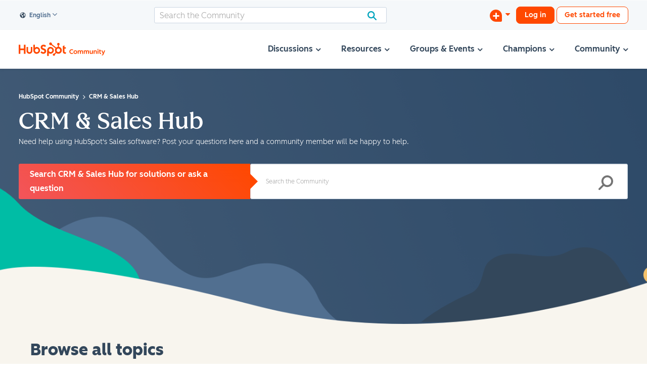

--- FILE ---
content_type: text/html; charset=UTF-8
request_url: https://community.hubspot.com/t5/CRM-Sales-Hub/ct-p/sales
body_size: 1949
content:
<!DOCTYPE html>
<html lang="en">
<head>
    <meta charset="utf-8">
    <meta name="viewport" content="width=device-width, initial-scale=1">
    <title></title>
    <style>
        body {
            font-family: "Arial";
        }
    </style>
    <script type="text/javascript">
    window.awsWafCookieDomainList = ['mjmao93648.lithium.com','community.hubspot.com','integrate.hubspot.com'];
    window.gokuProps = {
"key":"AQIDAHjcYu/GjX+QlghicBgQ/7bFaQZ+m5FKCMDnO+vTbNg96AE+3PIzueJzgNQj9+QMRk5nAAAAfjB8BgkqhkiG9w0BBwagbzBtAgEAMGgGCSqGSIb3DQEHATAeBglghkgBZQMEAS4wEQQMJn6mAT/20mJKwxseAgEQgDuDUDB6mgzM+zHUHJS6wDTPB3Q2ncFvF8q4Hr7xqRmkaxf5g97EpA2B240DyFHO3P+dA7cbgp7Go/jL2Q==",
          "iv":"D549zQCDZQAACdDZ",
          "context":"[base64]/zLuiK8kZPF2MK7D0iGCn40pasDfhdg7bote2TZJbJfvjhyIrBBaVMTKRLeNiNBkQkdJztDoFypKH+Kxah2uWBypjAwW6JskBk9k1Duqm9pNOhm6F9bhghoT1ddb7bOwCWtOyttHVENWvnCJAuNTZDsL5ZeCUaPneyWbMlx+ZAdS3Jajw/QpEVTjfc87SD+crw/XSqzfqc6P3rHeEOj4u"
};
    </script>
    <script src="https://bc0439715fa6.967eb88d.us-east-2.token.awswaf.com/bc0439715fa6/f7cee3609f1f/d868bac7bd3e/challenge.js"></script>
</head>
<body>
    <div id="challenge-container"></div>
    <script type="text/javascript">
        AwsWafIntegration.saveReferrer();
        AwsWafIntegration.checkForceRefresh().then((forceRefresh) => {
            if (forceRefresh) {
                AwsWafIntegration.forceRefreshToken().then(() => {
                    window.location.reload(true);
                });
            } else {
                AwsWafIntegration.getToken().then(() => {
                    window.location.reload(true);
                });
            }
        });
    </script>
    <noscript>
        <h1>JavaScript is disabled</h1>
        In order to continue, we need to verify that you're not a robot.
        This requires JavaScript. Enable JavaScript and then reload the page.
    </noscript>
</body>
</html>